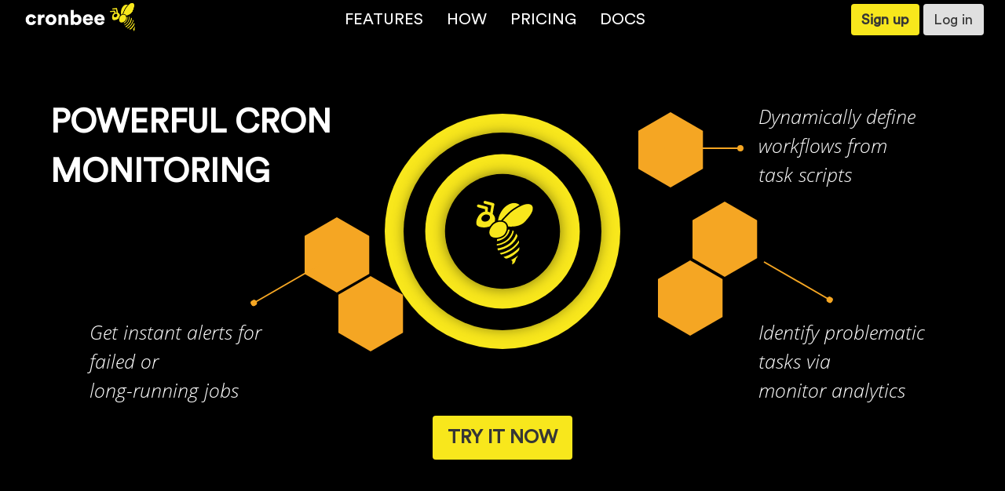

--- FILE ---
content_type: text/html; charset=UTF-8
request_url: https://www.cronbee.com/
body_size: 6732
content:
<!DOCTYPE html>
<html lang="en">

<head>
	<meta charset="utf-8">
	<meta name="viewport" content="width=device-width, initial-scale=1">
	<link rel="canonical" href="https://www.cronbee.com" />
	<link rel="alternate" href="https://www.cronbee.com/fr" hreflang="fr" />

	<!-- CSRF Token -->
	<meta name="csrf-token" content="53g44IHro31DtSRuE7npE6AebogDSzpGiCx8L5qi">

	<title>Powerful cron jobs and automated tasks monitoring - Cronbee</title>

	<!-- Styles -->
	<link href="https://www.cronbee.com/css/public.css?id=2506dc33dd324fdf2e15" rel="stylesheet">

	<meta name="description" content="Don&#039;t loose your job because your cron tasks are not running properly! Cronbee is a cron monitoring solution to help tech teams be more confident." />
	<meta name="keywords" content="cronbee, tasks monitoring, free cron monitoring, cron monitoring, cron job monitoring, cron jobs, cron job, health check, watchdog">

	<meta itemprop="name" content="Powerful cron jobs and automated tasks monitoring - Cronbee">
	<meta itemprop="description" content="Don&#039;t loose your job because your cron tasks are not running properly! Cronbee is a cron monitoring solution to help tech teams be more confident.">
	<meta itemprop="image" content="https://www.cronbee.com/images/post_header_1200_630_og.png">

	<meta property="og:title" content="Powerful cron jobs and automated tasks monitoring - Cronbee" />
	<meta property="og:site_name" content="Cronbee" />
	<meta property="og:description" content="Don&#039;t loose your job because your cron tasks are not running properly! Cronbee is a cron monitoring solution to help tech teams be more confident." />
	<meta property="og:type" content="website" />
	<meta property="og:url" content="https://cronbee.com" />
	<meta property="og:image" content="https://www.cronbee.com/images/post_header_1200_630_og.png" />
	<meta property="og:image:secure_url" content="https://www.cronbee.com/images/post_header_1200_630_og.png" />
	<meta property="og:image:type" content="image/jpeg" />
	<meta property="og:image:width" content="1200" />
	<meta property="og:image:height" content="630" />
	<meta property="og:image:alt" content="Powerful cron jobs and automated tasks monitoring" />

	<meta property="twitter:card" content="summary_large_image">
	<meta property="twitter:image" content="https://www.cronbee.com/images/post_header_1200_630_og.png">
	<meta property="twitter:title" content="Powerful cron jobs and automated tasks monitoring - Cronbee" >
	<meta property="twitter:description" content="Don&#039;t loose your job because your cron tasks are not running properly! Cronbee is a cron monitoring solution to help tech teams be more confident." >

	<link rel="icon" type="image/png" sizes="16x16" href="https://www.cronbee.com/favicon-16x16.png">
	<link rel="icon" type="image/png" sizes="32x32" href="https://www.cronbee.com/favicon-32x32.png">
	<link rel="icon" type="image/png" sizes="192x192" href="https://www.cronbee.com/android-chrome-192x192.png">
	<link rel="icon" type="image/png" sizes="256x256" href="https://www.cronbee.com/android-chrome-256x256.png">
	<meta name="theme-color" content="#f8e71c" />
	<link rel="manifest" href="https://www.cronbee.com/site.webmanifest">
	<link rel="apple-touch-icon" href="https://www.cronbee.com/apple-touch-icon.png">
	<link rel="apple-touch-icon" sizes="180x180" href="https://www.cronbee.com/apple-touch-icon.png">
	<meta name="msapplication-TileImage" content="https://www.cronbee.com/mstile-150x150.png">

	<link rel="stylesheet" href="https://www.cronbee.com/css/landing.css?id=ae416df006a04a07724c">
</head>

<body>
	<div id="public-page" style="min-height: 100vh" class="is-flex flex-column">
		<nav class="navbar is-fixed-top is-black is-spaced is-unselectable" role="navigation" aria-label="main navigation">
	<div class="navbar-brand is-flex">
		<a class="nav-bar-item brand-img-wrapper" href="https://www.cronbee.com" title="Cronbee">
			<img src="https://www.cronbee.com/images/logo_light.png" alt="Cronbee"/>
		</a>

		<a role="button" class="navbar-burger burger" aria-label="menu" aria-expanded="false" data-target="cronbeeNav" title="Cron monitoring">
			<span aria-hidden="true"></span>
			<span aria-hidden="true"></span>
			<span aria-hidden="true"></span>
		</a>
	</div>
	<div id="cronbeeNav" class="navbar-menu">
		<div class="navbar-start style=" style="flex-grow: 1; justify-content: center; font-family: 'Circular Std'">
			
							<a class="navbar-item is-size-3 is-uppercase is-spaced-x" href='https://www.cronbee.com/#hero' title='Features'>Features</a>
							<a class="navbar-item is-size-3 is-uppercase is-spaced-x" href='https://www.cronbee.com/#how-it-works' title='How'>How</a>
							<a class="navbar-item is-size-3 is-uppercase is-spaced-x" href='https://www.cronbee.com/#pricing' title='Pricing'>Pricing</a>
							<a class="navbar-item is-size-3 is-uppercase is-spaced-x" href='https://www.cronbee.com/#docs' title='Docs'>Docs</a>
					</div>
		<div class=" navbar-end">
			<div class="navbar-item">
		<div class="buttons">
			<button class="button has-background-primary is-normal-text signup has-text-weight-bold">
				Sign up
			</button>
			<a href="https://www.cronbee.com/login" class="button is-light is-normal-text" title="Log in">
				Log in
			</a>
		</div>
	</div>

<script>
	(function(document) {
		const openModal = () => {
			const modal = document.querySelector('.modal[data-name="register_modal"]')
			modal.classList.add('is-active');
			document.getElementById('free-email').focus();
			_paq.push(['trackEvent', 'CTA', 'Register']);
		}
		const button = document.querySelector('.navbar-item .signup');
		if (button) {
			button.addEventListener('mouseup', openModal)
		}
	})(document)
</script>
		</div>
	</div>
	<div class="glow-wrapper" style="position:absolute; display: flex; justify-content: center; bottom: 0; left: 0; right: 0; width: 100%;">
		<div class="glow shrunk"></div>
	</div>
</nav>


<script>
	(function(window) {
		const control = document.querySelector('.navbar-burger')
		control.addEventListener('click', e => {
			console.log()
			const menu = document.getElementById(e.currentTarget.dataset.target)
			menu.classList.toggle('is-active')
			control.classList.toggle('is-active')
		}, false)


		window.addEventListener('scroll', () => {
			const glow = document.querySelector('.glow');
			if (window.pageYOffset > 10) {
				glow.style.width = '100%';
				glow.classList.remove('shrunk');
				return;
			}
			glow.style.width = '0';
			glow.classList.add('shrunk');
		})
	})(window)
</script>
		<main class="section is-paddingless flex-fill">
			
<section id="hero">
	<div>
		<div class="graphic container">
			<div class="lede">
				<h1 class="is-size-1-mobile">Powerful Cron Monitoring</h1>
			</div>
			<div class="device-wrapper">
				<img src="https://www.cronbee.com/images/device.svg" alt="Powerful cron jobs and automated tasks monitoring"/>
			</div>
			<div class="callout-wrapper">
				<div class="callout-bottom-left">
					<p class="has-text-weight-light is-italic has-text-white is-size-2">Get instant alerts for failed or <br> long-running jobs</p>
				</div>
				<div class="callout-top-right">
					<p class="has-text-weight-light is-italic has-text-white is-size-2">Dynamically define workflows from <br> task scripts</p>
				</div>
				<div class="callout-bottom-right">
					<p class="has-text-weight-light is-italic has-text-white is-size-2">Identify problematic tasks via <br> monitor analytics</p>
				</div>
			</div>
			<div class="cta-wrapper">
								<button class="button is-large has-background-primary is-size-2 is-uppercase has-text-weight-bold">
					<h2>Try it now</h2>
				</button>
							</div>
		</div>
	</div>
</section>

<script>
	(function(document) {
		const openModal = () => {
			const modal = document.querySelector('.modal[data-name="register_modal"]')
			modal.classList.add('is-active');
			document.getElementById('free-email').focus();
			_paq.push(['trackEvent', 'CTA', 'Main CTA']);
		}
		const button = document.querySelector('.cta-wrapper button')
		if (button) {
			button.addEventListener('mouseup', openModal)
		}
	})(document)
</script>
<section id="how-it-works">
	<div class="container">
		<div class="how-it-works-title-wrapper title">
			<h2 class="is-uppercase is-size-1 has-text-weight-bold">How it works</h2>
					</div>
	</div>
	<div>
		<div class="how-it-works-details-wrapper is-flex is-relative flex-column">
			<div class="how-it-works-item-wrapper is-flex">
				<div class="how-it-works-screen">
					<img src="https://www.cronbee.com/images/app_setup_1_opt.jpg" alt="Set-up">
				</div>
				<div class="how-it-works-description">
					<div class="how-it-works-item-icon">
						<div class="step" style="background-image: url(https://www.cronbee.com/images/hexagon_yellow.svg);">1</div>
					</div>
					<h3 class=" is-uppercase">Set-up</h3>
					<p>Setting up and integrating a monitor into your tasks is easy</p>
				</div>
			</div>
			<div class="how-it-works-item-wrapper is-flex">
				<div class="how-it-works-description">
					<div class="how-it-works-item-icon">
						<div class="step" style="background-image: url(https://www.cronbee.com/images/hexagon_yellow.svg);">2</div>
					</div>
					<h3 class=" is-uppercase">Monitoring</h3>
					<p>We monitor your tasks from the second they make first contact with Cronbee</p>
				</div>
				<div class="how-it-works-screen">
					<img src="https://www.cronbee.com/images/app_in_progress_opt.png" alt="Monitoring">
				</div>
			</div>
			<div class="how-it-works-item-wrapper is-flex">
				<div class="how-it-works-screen">
					<img src="https://www.cronbee.com/images/app_execution_1_opt.png" alt="Alerts and analysis">
				</div>
				<div class="how-it-works-description">
					<div class="how-it-works-item-icon">
						<div class="step" style="background-image: url(https://www.cronbee.com/images/hexagon_yellow.svg);">3</div>
					</div>
					<h3 class=" is-uppercase">Alerts and analysis</h3>
					<p>We&#039;ll alert you whenever a job fails or is in error and provide rich data analysis on all your workflows</p>
				</div>

			</div>
		</div>
	</div>
</section>
<section class="section has-background-primary" id="pricing">
	<div class="container">
		<div class="pricing-title-wrapper ">
			<h2 class="title is-uppercase is-size-1 has-text-weight-bold">Pricing</h2>
			<p class="subittle">Whatever your needs, we&#039;ve got plans to scale with your requirements:</p>
		</div>

		<div class="pricing-table is-divided-y" itemscope itemtype="http://schema.org/Offer">
							<div class="pricing-plan is-primary is-active">
	<div class="plan-header">
		<h3 itemprop="name">Free</h3>
	</div>
	<div class="plan-price is-size-1">
		<span class="plan-price-amount" itemprop="price">
			<span class="plan-price-currency">$</span>0
		</span>
		<span class="is-size-3">/month</span></div>
	<div class="plan-items">
					<div class="plan-item">
				<p>2 monitors</p>
			</div>
					<div class="plan-item">
				<p>1 organization</p>
			</div>
					<div class="plan-item">
				<p>10 retained events / monitor</p>
			</div>
			</div>
	<div class="plan-footer">
					<button data-plan="1" class="button is-fullwidth has-background-secondary is-size-3">
									Choose							</button>
			</div>
</div>
							<div class="pricing-plan is-primary is-active">
	<div class="plan-header">
		<h3 itemprop="name">Startups</h3>
	</div>
	<div class="plan-price is-size-1">
		<span class="plan-price-amount" itemprop="price">
			<span class="plan-price-currency">$</span>30
		</span>
		<span class="is-size-3">/month</span></div>
	<div class="plan-items">
					<div class="plan-item">
				<p>40 monitors</p>
			</div>
					<div class="plan-item">
				<p>1 organization</p>
			</div>
					<div class="plan-item">
				<p>100 retained events / monitor</p>
			</div>
			</div>
	<div class="plan-footer">
					<button data-plan="2" class="button is-fullwidth has-background-secondary is-size-3">
									Buy							</button>
			</div>
</div>
							<div class="pricing-plan is-primary is-active">
	<div class="plan-header">
		<h3 itemprop="name">Small &amp; Medium Business</h3>
	</div>
	<div class="plan-price is-size-1">
		<span class="plan-price-amount" itemprop="price">
			<span class="plan-price-currency">$</span>120
		</span>
		<span class="is-size-3">/month</span></div>
	<div class="plan-items">
					<div class="plan-item">
				<p>500 monitors</p>
			</div>
					<div class="plan-item">
				<p>1 organization</p>
			</div>
					<div class="plan-item">
				<p>1000 retained events / monitor</p>
			</div>
			</div>
	<div class="plan-footer">
					<button data-plan="3" class="button is-fullwidth has-background-secondary is-size-3">
									Buy							</button>
			</div>
</div>
							<div class="pricing-plan is-primary is-active">
	<div class="plan-header">
		<h3 itemprop="name">Enterprise</h3>
	</div>
	<div class="plan-price is-size-1">
		<span class="plan-price-amount" itemprop="price">
			<span class="plan-price-currency">$</span>400
		</span>
		<span class="is-size-3">/month</span></div>
	<div class="plan-items">
					<div class="plan-item">
				<p>Unlimited monitors</p>
			</div>
					<div class="plan-item">
				<p>Unlimited organization</p>
			</div>
					<div class="plan-item">
				<p>10000 retained events / monitor</p>
			</div>
			</div>
	<div class="plan-footer">
					<button data-plan="4" class="button is-fullwidth has-background-secondary is-size-3">
									Buy							</button>
			</div>
</div>
					</div>
	</div>
</section>
<script>
	(function (document) {
		const openModal = e => {
			e.stopPropagation();
			const modal = document.querySelector('.modal[data-name="register_modal"]');

			/**
			 * Modal title dependent on button clicked
			 */
			const modalTitle = document.querySelector('#modal-title')
			const plan = e.currentTarget.dataset.plan
			const messageText = {
				1: 'Free forever',
				2: 'Try Cronbee now, pay later',
				3: 'Try Cronbee now, pay later',
				4: 'Try Cronbee now, pay later'
			}
			modalTitle.innerHTML = messageText[plan]

			modal.classList.add('is-active');
			document.getElementById('free-email')
				.focus();
		};
		const buttons = document.querySelectorAll('.plan-footer button');
		Array.prototype.forEach.call(buttons, b => {
			b.addEventListener('mouseup', openModal);
		})
	})(document);
</script>
<section id="what-is-cron" class="section">
	<div class="container">
		<div class="docs-title-wrapper is-divided-y">
			<h2 class="title is-uppercase is-size-1 has-text-weight-bold">What is a Cron?</h2>
			<p class="has-text-weight-medium is-spaced-y"><b>Cron</b> is a standard Unix utility that is used to <b>schedule commands</b> for automatic execution at specific intervals. By extension we call Cron or <b>Cron jobs</b> everything that run <b>automated tasks</b> at specific interval. The Cron is configured via a file called <b>Crontab</b> where you specify the list of commands to run and at which <b>frequency</b> you want to run them.<br/>
		<br/>
		For instance, you might have a script that produces <b>web statistics</b>, or <b>backups</b> that you want to <b>run once a day automatically</b> at 3:00 AM.<br/>
		As theses cron jobs are running automatically, you will not know when they fail! <b>Cronbee is a cron monitoring tool</b> that helps you to monitor theses tasks and ensure that they run as expected.<br/>
		</p>
		<p>
		We try as much as possible to put information in our documentation. Look at how you can use Cronbee to implement your <b>cron monitoring</b>:
		</p>
		<br/>
		<ul>
			<li>
				<a title="How to monitor a cron job" href="/docs#quickexample">How to monitor a cron job</a>
			</li>
			<li>
				<a title="How to configure a crontab" href="/docs#crontab">How to configure a crontab</a>
			</li>
			<li>
				<a title="Cron monitoring" href="/docs#advanceduse">Advanced cron monitoring</a>
			</li>
			<li>
				<a title="How to monitor a cron job with linux" href="/docs#examples">How to monitor a cron job with linux</a>
			</li>
		</ul>
		<p>
		</p>
		</div>
		<div class="has-text-centered">
			<div class="cta-wic-wrapper">
								<button class="button is-large has-background-primary is-size-2 is-uppercase has-text-weight-bold">
					<h2>Start your cron monitoring</h2>
				</button>
							</div>
		</div>
	</div>
</section>

<script>
	(function(document) {
		const openModal = () => {
			const modal = document.querySelector('.modal[data-name="register_modal"]')
			modal.classList.add('is-active');
			document.getElementById('free-email').focus();
			_paq.push(['trackEvent', 'CTA', 'What is cron']);
		}
		const button = document.querySelector('.cta-wic-wrapper button')
		if (button) {
			button.addEventListener('mouseup', openModal)
		}
	})(document)
</script>
<section id="docs" class="section has-background-secondary has-text-white">
	<div class="container">
		<div class="docs-title-wrapper is-divided-y">
			<h2 class="title is-uppercase is-size-1 has-text-white has-text-weight-bold">Docs</h2>
			<p class="has-text-weight-medium is-spaced-y">Integrating cronbee is as easy as a single line of code.</p>
							<div class="docs-list-item-wrapper is-flex is-divided-y">
					<div class="docs-list-item-point is-inline-block ">
						<span class="point is-inline-block"></span>
						<div class="step has-text-black">1</div>
					</div>
					<p class="is-divided-x">After creating a monitor you'll get a URL like this:</p>

				</div>
									<div class="has-text-centered has-background-white">
						<pre class="">https://api.cronbee.com/monitor/43d483a8-6487-4428-82ec-5199d23ba22a</pre>
					</div>
															<div class="docs-list-item-wrapper is-flex is-divided-y">
					<div class="docs-list-item-point is-inline-block ">
						<span class="point is-inline-block"></span>
						<div class="step has-text-black">2</div>
					</div>
					<p class="is-divided-x">Use a shell script OR your favourite language to PING your monitor. THAT’S IT.</p>

				</div>
													<div class="docs-details-wrapper">
						<div class="tabs is-size-3 is-fullwidth is-boxed">
							<ul>
																											<li data-tab="shell" class="is-active"><a href="#docs" title="Crontab">Crontab</a></li>
																																				<li data-tab="bash"><a href="#docs" title="Bash">Bash</a></li>
																																				<li data-tab="php"><a href="#docs" title="PHP">PHP</a></li>
																																				<li data-tab="javascript"><a href="#docs" title="Node.js">Node.js</a></li>
																								</ul>
						</div>
						<div class="tab-content has-background-white">
																								<div data-tab="shell" class="has-background-white">
										<pre><code class="hljs shell"><span class="hljs-meta">#</span><span class="bash"> Simple ping on a monitor</span>

* * * * * curl -fsS --retry 3 https://api.cronbee.com/monitor/43d483a8-6487-4428-82ec-5199d23ba22a/ping &amp;&amp; your_command
</code></pre>
									</div>
																																<div data-tab="bash" class="has-background-white is-hidden">
										<pre><code class="hljs bash"><span class="hljs-meta">#!/bin/bash
</span>
<span class="hljs-comment">##############################</span>
<span class="hljs-comment">#  Simple ping on a monitor  #</span>
<span class="hljs-comment">##############################</span>

curl -fsS --retry 3 https://api.cronbee.com/monitor/43d483a8-6487-4428-82ec-5199d23ba22a/ping

<span class="hljs-comment">###############################</span>
<span class="hljs-comment">#  Start and stop monitoring  #</span>
<span class="hljs-comment">###############################</span>

TOKEN=`curl -fsS --retry 3 <span class="hljs-string">"https://api.cronbee.com/monitor/43d483a8-6487-4428-82ec-5199d23ba22a"</span>`

<span class="hljs-comment">#</span>
<span class="hljs-comment"># --- your script ---</span>
<span class="hljs-comment">#</span>

curl -fsS --retry 3 <span class="hljs-string">"https://api.cronbee.com/monitor/43d483a8-6487-4428-82ec-5199d23ba22a/event/stop?token=<span class="hljs-variable">$TOKEN</span>"</span>
</code></pre>
									</div>
																																<div data-tab="php" class="has-background-white is-hidden">
										<pre><code class="hljs php"><span class="hljs-meta">&lt;?php</span>

<span class="hljs-comment">/**
 * Simple ping on a monitor
 */</span>
file_get_contents(<span class="hljs-string">'https://api.cronbee.com/monitor/43d483a8-6487-4428-82ec-5199d23ba22a/ping'</span>);

<span class="hljs-comment">/**
 * Start and stop monitoring
 */</span>
$token = file_get_contents(<span class="hljs-string">'https://api.cronbee.com/monitor/43d483a8-6487-4428-82ec-5199d23ba22a'</span>);

<span class="hljs-comment">// Your script...</span>

file_get_contents(<span class="hljs-string">'https://api.cronbee.com/monitor/43d483a8-6487-4428-82ec-5199d23ba22a/event/stop?token='</span> . $token);
</code></pre>
									</div>
																																<div data-tab="javascript" class="has-background-white is-hidden">
										<pre><code class="hljs javascript"><span class="hljs-keyword">var</span> https = <span class="hljs-built_in">require</span>(<span class="hljs-string">' https '</span>);
https.get(<span class="hljs-string">'https: //api.cronbee.com/monitor/43d483a8-6487-4428-82ec-5199d23ba806/ping'</span>);

</code></pre>
									</div>
																					</div>
					</div>
											<div class="docs-list-item-wrapper is-flex is-divided-y">
					<div class="docs-list-item-point is-inline-block ">
						<span class="point is-inline-block"></span>
						<div class="step has-text-black">3</div>
					</div>
					<p class="is-divided-x"><strong style="color: white;">cronbee</strong> also supports advanced workflow monitoring. <a title="Documentations" href="/docs">See our docs and tutorials for more!</a></p>

				</div>
													</div>

	</div>
	<script type="text/javascript">
		(function (document) {
			// manages tab selection

			// get elements
			const tabs = document.querySelectorAll('.tabs li');
			const views = document.querySelectorAll('.tab-content div');

			const selectTab = e => { // on select
				Array.prototype.forEach.call(tabs, tab => { // remove active from all tabs
					tab.classList.remove('is-active');
				});
				e.target.parentElement.classList.add('is-active'); // select active

				const tabIndex = e.target.parentElement.getAttribute('data-tab'); // get the tab that was selected
				Array.prototype.forEach.call(views, view => { // review view from all views
					view.classList.add('is-hidden');
					const viewIndex = view.getAttribute('data-tab');
					if (viewIndex === tabIndex) { // activate view if its index matches active tab
						view.classList.remove('is-hidden');
					}
				});
			};

			// bind listeners
			Array.prototype.forEach.call(tabs, tab => {
				tab.addEventListener('click', selectTab);
			});
		})(document);
	</script>
</section>

		</main>
		<footer class="section has-background-black">
			<div class="container has-background-black is-flex flex-wrap">
	<div class="footer-links has-text-white is-spaced-x">
		<h3 class="is-uppercase">About</h3>
					<a href='https://www.cronbee.com/docs' title='Setup guides'>
				<p class="is-spaced-y">Setup guides</p>
			</a>
					<a href='https://www.cronbee.com/faq' title='FAQ'>
				<p class="is-spaced-y">FAQ</p>
			</a>
					<a href='https://api.cronbee.com' title='Service status'>
				<p class="is-spaced-y">Service status</p>
			</a>
					<a href='https://www.cronbee.com/terms' title='Terms &amp; Privacy Policy'>
				<p class="is-spaced-y">Terms &amp; Privacy Policy</p>
			</a>
			</div>
	<div class="footer-contact has-text-white is-spaced-x">
		<h3 class="is-uppercase">Contact</h3>
					<a href="/cdn-cgi/l/email-protection#5d7d35383131321d3e2f32333f3838733e3230" title='hello@cronbee.com'>
				<p class="is-spaced-y"><span class="__cf_email__" data-cfemail="59313c353536193a2b36373b3c3c773a3634">[email&#160;protected]</span></p>
			</a>
			</div>
	<div class="footer-company-info is-flex flex-fill flex-end is-spaced-x">
		<div>
			<a href="https://www.aliengen.com" rel="noopener" target="_blank" title="AlienGen">
				<div class="ag-logo">
					<img src="https://www.cronbee.com/images/ag_logo_640_200.svg" alt="AlienGen">
					<p>Powered by AlienGen - <br>Custom Software for the Enterprise</p>
				</div>
			</a>
			<p>&copy; Copyright 2019-2026</p>
		</div>
	</div>
	<div class="modal" data-name="register_modal">
	<div class="modal-background"></div>
	<div class="modal-content">
		<div class="is-absolute modal-decorator">
			<img class="image is-64x64" src="https://www.cronbee.com/images/icon_light_black.png" alt="Cron monitoring">
		</div>
		<div class="box is-spaced-more is-clearfix">
	<h2 id="modal-title" class="title is-uppercase is-spaced-y">Free trial</h2>
	<p class="subtitle is-normal-text is-spaced-y">Enter your email address:</p>
	<form action="https://www.cronbee.com/register" method="POST">
		<input type="hidden" name="_token" value="53g44IHro31DtSRuE7npE6AebogDSzpGiCx8L5qi">		<input id="free-captcha" type="hidden" name="captcha" class="is-hidden">
		<div class="field has-addons">
			<div class="control has-icons-left has-icons-right is-expanded">
				<input id="free-email" name="email" required class="input is-normal-text when-valid" type="email" placeholder="you@cronbee.com">
				<span class="icon is-left is-normal-text">
					<i class="fas fa-envelope"></i>
				</span>
				<span class="icon is-right is-normal-text has-text-success is-valid">
					<i class="fas fa-check"></i>
				</span>
				<span class="icon is-right is-normal-text has-text-danger is-invalid">
					<i class="fas fa-exclamation-triangle"></i>
				</span>
			</div>
			<div class="control">
				<button id="start_trial" type="submit" class="button has-background-primary is-normal-text">
					Start trial
				</button>
			</div>
		</div>
	</form>
</div>
<script data-cfasync="false" src="/cdn-cgi/scripts/5c5dd728/cloudflare-static/email-decode.min.js"></script><script>
	const captcha = document.getElementById('free-captcha');
	const email = document.getElementById('free-email');
	email.addEventListener('input', e => {
		captcha.value = e.target.value
	});
	const start_trial = document.getElementById('start_trial');
	start_trial.addEventListener('click', e => {
		_paq.push(['trackEvent', 'Register', 'Free', email]);
	});
</script>
	</div>
	<button class="modal-close is-large" aria-label="close"></button>
</div>
<script>
	(function(document) {
		const modal = document.querySelector('.modal[data-name="register_modal"]');
		const background = modal.querySelector('.modal-background');
		const closeButton = modal.querySelector('.modal-close');

		const close = () => {
			modal.classList.remove('is-active')
			const title = document.querySelector('#modal-title')
			if ( title ) title.innerHTML = 'Free Trial'
		}

		background.addEventListener('mouseup', close)
		closeButton.addEventListener('mouseup', close)
	})(document)
</script>
</div>
		</footer>
		<img src="https://www.cronbee.com/images/border.png" class="is-hidden" alt="Healthcheck" />
	</div>
			<!-- Matomo -->
	<script type="text/javascript">
		var _paq = window._paq || [];
		/* tracker methods like "setCustomDimension" should be called before "trackPageView" */
		_paq.push(["setDocumentTitle", document.domain + "/" + document.title]);
		_paq.push(["setCookieDomain", "*.cronbee.com"]);
		_paq.push(["setDomains", ["*.cronbee.com", "*.api.cronbee.com", "*.www.cronbee.com"]]);
		_paq.push(['trackPageView']);
		_paq.push(['enableLinkTracking']);
		(function() {
			var u = "https://piwik.aliengen.com/";
			_paq.push(['setTrackerUrl', u + 'matomo.php']);
			_paq.push(['setSiteId', '4']);
			var d = document,
				g = d.createElement('script'),
				s = d.getElementsByTagName('script')[0];
			g.type = 'text/javascript';
			g.async = true;
			g.defer = true;
			g.src = u + 'matomo.js';
			s.parentNode.insertBefore(g, s);
		})();
	</script>
	<noscript>
		<p><img src="https://piwik.aliengen.com/matomo.php?idsite=4&amp;rec=1" style="border:0;" alt="Matomo" /></p>
	</noscript>
	<!-- End Matomo Code -->
	<script defer src="https://static.cloudflareinsights.com/beacon.min.js/vcd15cbe7772f49c399c6a5babf22c1241717689176015" integrity="sha512-ZpsOmlRQV6y907TI0dKBHq9Md29nnaEIPlkf84rnaERnq6zvWvPUqr2ft8M1aS28oN72PdrCzSjY4U6VaAw1EQ==" data-cf-beacon='{"version":"2024.11.0","token":"f89518fa7b264298b45775f4eba9f169","r":1,"server_timing":{"name":{"cfCacheStatus":true,"cfEdge":true,"cfExtPri":true,"cfL4":true,"cfOrigin":true,"cfSpeedBrain":true},"location_startswith":null}}' crossorigin="anonymous"></script>
</body></html>


--- FILE ---
content_type: text/css
request_url: https://www.cronbee.com/css/landing.css?id=ae416df006a04a07724c
body_size: 1602
content:
.hljs{display:block;overflow-x:auto;padding:.5em;background:#272822;color:#ddd}.hljs-keyword,.hljs-literal,.hljs-name,.hljs-selector-tag,.hljs-strong,.hljs-tag{color:#f92672}.hljs-code{color:#66d9ef}.hljs-class .hljs-title{color:#fff}.hljs-attribute,.hljs-link,.hljs-regexp,.hljs-symbol{color:#bf79db}.hljs-addition,.hljs-built_in,.hljs-builtin-name,.hljs-bullet,.hljs-emphasis,.hljs-section,.hljs-selector-attr,.hljs-selector-pseudo,.hljs-string,.hljs-subst,.hljs-template-tag,.hljs-template-variable,.hljs-title,.hljs-type,.hljs-variable{color:#a6e22e}.hljs-comment,.hljs-deletion,.hljs-meta,.hljs-quote{color:#75715e}.hljs-doctag,.hljs-keyword,.hljs-literal,.hljs-section,.hljs-selector-id,.hljs-selector-tag,.hljs-title,.hljs-type{font-weight:700}main{overflow-x:hidden}#hero{position:relative;background-color:#000;display:-webkit-box;display:flex;-webkit-box-pack:center;justify-content:center;padding:95px 50px 20px}#hero .lede{position:absolute;left:0;font-size:56px;font-weight:900;text-transform:uppercase;color:#fff;max-width:600px}@media screen and (max-width:1920px){#hero .lede{top:-20px}}@media screen and (max-width:1329px){#hero .lede{max-width:360px}#hero .lede h1{font-size:42px}}@media screen and (max-width:1087px){#hero{padding-top:75px}#hero .lede{position:relative;max-width:unset;top:unset;left:unset;text-align:center;padding-bottom:50px}}#hero .graphic{display:-webkit-box;display:flex;-webkit-box-orient:vertical;-webkit-box-direction:normal;flex-direction:column;-webkit-box-align:center;align-items:center}#hero .graphic .cta-wrapper{margin:80px 0}@media screen and (max-width:379px){#hero .graphic .cta-wrapper .button{font-size:20px!important}}@media screen and (max-width:1920px){#hero .graphic img{max-width:300px}}#hero .graphic .callout-wrapper{-webkit-user-select:none;-moz-user-select:none;-ms-user-select:none;user-select:none;position:absolute;top:0;left:0;right:0;bottom:0;width:100%;height:100%}#hero .graphic .callout-wrapper div{position:absolute;max-width:250px}#hero .graphic .callout-wrapper div:after,#hero .graphic .callout-wrapper div:before{content:"";position:absolute;background-image:url(/images/hexagon_orange.svg);width:166px;height:192px;-webkit-transform:scale(.6);transform:scale(.6)}#hero .graphic .callout-wrapper p:before{content:"";position:absolute;background-image:url(/images/pointer.svg);background-repeat:no-repeat;width:101px;height:8px}#hero .graphic .callout-wrapper .callout-top-right{right:0;top:155px}#hero .graphic .callout-wrapper .callout-top-right:before{top:-193px;left:-133px}#hero .graphic .callout-wrapper .callout-top-right:after{display:none}#hero .graphic .callout-wrapper .callout-top-right p:before{-webkit-transform:rotate(90deg);transform:rotate(90deg);left:-101px}#hero .graphic .callout-wrapper .callout-bottom-left{bottom:150px;left:0}#hero .graphic .callout-wrapper .callout-bottom-left:before{top:-176px;right:-148px}#hero .graphic .callout-wrapper .callout-bottom-left:after{top:-87px;right:-200px}#hero .graphic .callout-wrapper .callout-bottom-left p:before{-webkit-transform:rotate(150deg);transform:rotate(150deg);right:-50px;top:-46px}#hero .graphic .callout-wrapper .callout-bottom-right{bottom:150px;right:0}#hero .graphic .callout-wrapper .callout-bottom-right:before{top:-196px;left:-126px}#hero .graphic .callout-wrapper .callout-bottom-right:after{top:-107px;left:-178px}#hero .graphic .callout-wrapper .callout-bottom-right p:before{-webkit-transform:rotate(30deg);transform:rotate(30deg);top:-50px}@media screen and (max-width:1920px){#hero .graphic .callout-wrapper .callout-bottom-left:after,#hero .graphic .callout-wrapper .callout-bottom-left:before,#hero .graphic .callout-wrapper .callout-bottom-right:after,#hero .graphic .callout-wrapper .callout-bottom-right:before,#hero .graphic .callout-wrapper .callout-top-right:after,#hero .graphic .callout-wrapper .callout-top-right:before{-webkit-transform:scale(.5);transform:scale(.5)}#hero .graphic .callout-wrapper .callout-top-right{top:-15px}#hero .graphic .callout-wrapper .callout-top-right:before{top:-35px;left:-195px;-webkit-transform:scale(.5);transform:scale(.5)}#hero .graphic .callout-wrapper .callout-top-right p:before{-webkit-transform:rotate(0);transform:rotate(0);left:-120px;top:55px}#hero .graphic .callout-wrapper .callout-bottom-right:after{top:-121px;left:-170px}#hero .graphic .callout-wrapper .callout-bottom-left{left:50px}#hero .graphic .callout-wrapper .callout-bottom-left:after{top:-101px;right:-191px}}@media screen and (max-width:1279px){#hero .graphic .callout-wrapper .callout-bottom-left:after,#hero .graphic .callout-wrapper .callout-bottom-left:before,#hero .graphic .callout-wrapper .callout-bottom-right:after,#hero .graphic .callout-wrapper .callout-bottom-right:before,#hero .graphic .callout-wrapper .callout-top-right:after,#hero .graphic .callout-wrapper .callout-top-right:before{-webkit-transform:scale(.5);transform:scale(.5)}#hero .graphic .callout-wrapper .callout-top-right{right:0;top:-15px}#hero .graphic .callout-wrapper .callout-top-right:before{top:-35px;left:-195px;-webkit-transform:scale(.5);transform:scale(.5)}#hero .graphic .callout-wrapper .callout-top-right p:before{-webkit-transform:rotate(0);transform:rotate(0);left:-120px;top:55px}#hero .graphic .callout-wrapper .callout-bottom-right{right:0}#hero .graphic .callout-wrapper .callout-bottom-right:after{top:-121px;left:-170px}#hero .graphic .callout-wrapper .callout-bottom-left{left:0}#hero .graphic .callout-wrapper .callout-bottom-left:after{top:-101px;right:-191px}}@media screen and (max-width:1087px){#hero .graphic .callout-wrapper{position:unset;padding:4rem 1rem 0;display:-webkit-box;display:flex;-webkit-box-orient:vertical;-webkit-box-direction:normal;flex-direction:column;-webkit-box-align:center;align-items:center}#hero .graphic .callout-wrapper .callout-bottom-left,#hero .graphic .callout-wrapper .callout-bottom-right,#hero .graphic .callout-wrapper .callout-top-right{-webkit-box-flex:1;flex:1 1;padding:2rem 0 2rem 120px;width:100%;max-width:unset;position:relative;left:unset;top:unset;right:unset;bottom:unset}#hero .graphic .callout-wrapper .callout-bottom-left:before,#hero .graphic .callout-wrapper .callout-bottom-right:before,#hero .graphic .callout-wrapper .callout-top-right:before{right:unset;left:-30px;top:-40px;bottom:unset;-webkit-transform:scale(.5);transform:scale(.5)}#hero .graphic .callout-wrapper div:after,#hero .graphic .callout-wrapper p:before{display:none}}@media screen and (max-width:579px){#hero .graphic .callout-wrapper .callout-bottom-left,#hero .graphic .callout-wrapper .callout-bottom-right,#hero .graphic .callout-wrapper .callout-top-right{padding:2rem 0 2rem 75px}#hero .graphic .callout-wrapper .callout-bottom-left:before,#hero .graphic .callout-wrapper .callout-bottom-right:before,#hero .graphic .callout-wrapper .callout-top-right:before{left:-72px;top:-40px;-webkit-transform:scale(.4);transform:scale(.4)}#hero .graphic .callout-wrapper .callout-bottom-left p,#hero .graphic .callout-wrapper .callout-bottom-right p,#hero .graphic .callout-wrapper .callout-top-right p{font-size:20px!important}}@media screen and (max-width:379px){#hero .graphic .callout-wrapper .callout-bottom-left,#hero .graphic .callout-wrapper .callout-bottom-right,#hero .graphic .callout-wrapper .callout-top-right{padding:2rem 0 2rem 90px}#hero .graphic .callout-wrapper .callout-bottom-left:before,#hero .graphic .callout-wrapper .callout-bottom-right:before,#hero .graphic .callout-wrapper .callout-top-right:before{left:-50px}}#how-it-works{-webkit-user-select:none;-moz-user-select:none;-ms-user-select:none;user-select:none;padding:50px 30px}@media screen and (max-width:768px){#how-it-works{padding:0 0 30px}}#how-it-works h2{margin:20px 0}#how-it-works h3{margin:15px 0}#how-it-works .how-it-works-title-wrapper{margin:40px 0}#how-it-works .how-it-works-title-wrapper p{margin:30px 0;font-size:22px;font-weight:400}@media screen and (max-width:768px){#how-it-works .how-it-works-title-wrapper h2,#how-it-works .how-it-works-title-wrapper p{padding:0 20px}}#how-it-works .how-it-works-title-wrapper .media-container{width:100%;padding:0}#how-it-works .how-it-works-title-wrapper .media-container video{box-shadow:0 0 20px 0 rgba(51,51,51,.3);-o-object-fit:cover;object-fit:cover;width:100%;height:100%;padding:0}#how-it-works .how-it-works-details-wrapper .how-it-works-item-wrapper{padding:50px;margin:20px 0}@media screen and (max-width:768px){#how-it-works .how-it-works-details-wrapper .how-it-works-item-wrapper{padding:0;margin:50px 0}}#how-it-works .how-it-works-details-wrapper .how-it-works-item-wrapper:nth-child(odd){-webkit-box-pack:end;justify-content:flex-end}#how-it-works .how-it-works-details-wrapper .how-it-works-item-wrapper:nth-child(2n){-webkit-box-pack:start;justify-content:flex-start}@media screen and (max-width:768px){#how-it-works .how-it-works-details-wrapper .how-it-works-item-wrapper{-webkit-box-orient:vertical;-webkit-box-direction:normal;flex-direction:column;-webkit-box-pack:center;justify-content:center}}#how-it-works .how-it-works-details-wrapper .how-it-works-item-wrapper .how-it-works-screen{display:-webkit-box;display:flex;-webkit-box-align:center;align-items:center;-webkit-box-pack:center;justify-content:center;position:relative;box-shadow:0 0 20px 0 rgba(51,51,51,.3);flex-basis:75%;margin:30px 0}#how-it-works .how-it-works-details-wrapper .how-it-works-item-wrapper .how-it-works-screen img{height:100%;width:100%;-o-object-fit:cover;object-fit:cover}@media screen and (max-width:768px){#how-it-works .how-it-works-details-wrapper .how-it-works-item-wrapper .how-it-works-screen{-webkit-box-ordinal-group:3;order:2;width:100%;flex-basis:unset}}#how-it-works .how-it-works-details-wrapper .how-it-works-item-wrapper .how-it-works-screen:nth-child(odd){left:-100px}#how-it-works .how-it-works-details-wrapper .how-it-works-item-wrapper .how-it-works-screen:nth-child(odd) img{-o-object-position:center right;object-position:center right}@media screen and (max-width:768px){#how-it-works .how-it-works-details-wrapper .how-it-works-item-wrapper .how-it-works-screen:nth-child(odd){left:0}#how-it-works .how-it-works-details-wrapper .how-it-works-item-wrapper .how-it-works-screen:nth-child(odd) img{-o-object-position:center;object-position:center}}#how-it-works .how-it-works-details-wrapper .how-it-works-item-wrapper .how-it-works-screen:nth-child(2n){right:-100px}#how-it-works .how-it-works-details-wrapper .how-it-works-item-wrapper .how-it-works-screen:nth-child(2n) img{-o-object-position:center left;object-position:center left}@media screen and (max-width:768px){#how-it-works .how-it-works-details-wrapper .how-it-works-item-wrapper .how-it-works-screen:nth-child(2n){right:0}#how-it-works .how-it-works-details-wrapper .how-it-works-item-wrapper .how-it-works-screen:nth-child(2n) img{-o-object-position:center;object-position:center}}#how-it-works .how-it-works-details-wrapper .how-it-works-item-wrapper .how-it-works-description{text-align:left;max-width:320px}@media screen and (max-width:768px){#how-it-works .how-it-works-details-wrapper .how-it-works-item-wrapper .how-it-works-description{text-align:center;display:-webkit-box;display:flex;-webkit-box-orient:vertical;-webkit-box-direction:normal;flex-direction:column;-webkit-box-align:center;align-items:center;-webkit-box-pack:center;justify-content:center;max-width:unset;width:100%}}#how-it-works .how-it-works-details-wrapper .how-it-works-item-wrapper .how-it-works-description .how-it-works-item-icon{position:relative;display:-webkit-box;display:flex;-webkit-box-align:center;align-items:center}@media screen and (max-width:768px){#how-it-works .how-it-works-details-wrapper .how-it-works-item-wrapper .how-it-works-description .how-it-works-item-icon{-webkit-box-pack:center;justify-content:center}}#how-it-works .how-it-works-details-wrapper .how-it-works-item-wrapper .how-it-works-description .how-it-works-item-icon .step{display:-webkit-box;display:flex;-webkit-box-align:center;align-items:center;-webkit-box-pack:center;justify-content:center;background-position:50%;background-repeat:no-repeat;background-size:contain;height:96px;width:96px;font-weight:900;font-size:56px;font-family:Circular Std,sans-serif}#how-it-works .how-it-works-details-wrapper .how-it-works-item-wrapper .how-it-works-description .how-it-works-item-icon .step:after{content:"";position:absolute;top:-20px;left:-15px;width:56px;height:63px;background-image:url(/images/icon_negative.png);background-repeat:no-repeat;background-size:contain;-webkit-transform:scaleX(-1);transform:scaleX(-1)}#how-it-works .how-it-works-details-wrapper .how-it-works-item-wrapper .how-it-works-description .how-it-works-item-icon img{-webkit-transform:scale(.6);transform:scale(.6)}#pricing .pricing-table{-webkit-box-pack:center;justify-content:center}#pricing .pricing-plan{max-width:300px;margin:20px}#docs .docs-list-item-wrapper .docs-list-item-point{position:relative;-webkit-box-align:center;align-items:center;-webkit-box-pack:center;justify-content:center}#docs .docs-list-item-wrapper .docs-list-item-point .step,#docs .docs-list-item-wrapper .docs-list-item-point span{width:32px;height:32px;border-radius:50%;background-color:#fff}#docs .docs-list-item-wrapper .docs-list-item-point .step{color:#000!important;font-size:20px;font-weight:500;font-family:Circular Std,sans-serif;position:absolute;top:0;left:0;display:-webkit-box;display:flex;-webkit-box-align:center;align-items:center;-webkit-box-pack:center;justify-content:center}#docs .tabs{margin-bottom:0}#docs .tab-content pre{padding:0}

--- FILE ---
content_type: image/svg+xml
request_url: https://www.cronbee.com/images/pointer.svg
body_size: -101
content:
<?xml version="1.0" encoding="UTF-8"?>
<svg width="101px" height="8px" viewBox="0 0 101 8" version="1.1" xmlns="http://www.w3.org/2000/svg" xmlns:xlink="http://www.w3.org/1999/xlink">
    <!-- Generator: Sketch 55.1 (78136) - https://sketchapp.com -->
    <title>pointer</title>
    <desc>Created with Sketch.</desc>
    <g id="pointer" stroke="none" stroke-width="1" fill="none" fill-rule="evenodd">
        <rect id="Rectangle" fill="#F5A623" x="0" y="3" width="96" height="2" rx="1"></rect>
        <circle id="Oval" fill="#F5A623" cx="97" cy="4" r="4"></circle>
    </g>
</svg>

--- FILE ---
content_type: image/svg+xml
request_url: https://www.cronbee.com/images/device.svg
body_size: 2879
content:
<?xml version="1.0" encoding="UTF-8"?>
<svg width="512px" height="512px" viewBox="0 0 512 512" version="1.1" xmlns="http://www.w3.org/2000/svg" xmlns:xlink="http://www.w3.org/1999/xlink">
    <!-- Generator: Sketch 55.1 (78136) - https://sketchapp.com -->
    <title>device</title>
    <desc>Created with Sketch.</desc>
    <defs>
        <circle id="path-1" cx="256" cy="256" r="215"></circle>
        <filter x="-7.0%" y="-7.0%" width="114.0%" height="114.0%" filterUnits="objectBoundingBox" id="filter-2">
            <feMorphology radius="5" operator="erode" in="SourceAlpha" result="shadowSpreadOuter1"></feMorphology>
            <feOffset dx="0" dy="0" in="shadowSpreadOuter1" result="shadowOffsetOuter1"></feOffset>
            <feGaussianBlur stdDeviation="15" in="shadowOffsetOuter1" result="shadowBlurOuter1"></feGaussianBlur>
            <feColorMatrix values="0 0 0 0 0   0 0 0 0 0   0 0 0 0 0  0 0 0 0.5 0" type="matrix" in="shadowBlurOuter1"></feColorMatrix>
        </filter>
        <circle id="path-3" cx="256" cy="256" r="125"></circle>
        <filter x="-18.6%" y="-18.6%" width="137.2%" height="137.2%" filterUnits="objectBoundingBox" id="filter-4">
            <feMorphology radius="0.5" operator="dilate" in="SourceAlpha" result="shadowSpreadOuter1"></feMorphology>
            <feOffset dx="0" dy="0" in="shadowSpreadOuter1" result="shadowOffsetOuter1"></feOffset>
            <feGaussianBlur stdDeviation="15" in="shadowOffsetOuter1" result="shadowBlurOuter1"></feGaussianBlur>
            <feColorMatrix values="0 0 0 0 0   0 0 0 0 0   0 0 0 0 0  0 0 0 0.5 0" type="matrix" in="shadowBlurOuter1"></feColorMatrix>
        </filter>
    </defs>
    <g id="device" stroke="none" stroke-width="1" fill="none" fill-rule="evenodd">
        <circle id="Oval" fill="#F8E71C" cx="256" cy="256" r="256"></circle>
        <g id="Oval">
            <use fill="black" fill-opacity="1" filter="url(#filter-2)" xlink:href="#path-1"></use>
            <use fill="#000000" fill-rule="evenodd" xlink:href="#path-1"></use>
        </g>
        <circle id="Oval" fill="#F8E71C" cx="256" cy="256" r="168"></circle>
        <g id="Oval">
            <use fill="black" fill-opacity="1" filter="url(#filter-4)" xlink:href="#path-3"></use>
            <use fill="#000000" fill-rule="evenodd" xlink:href="#path-3"></use>
        </g>
        <g id="noun_bee_1451583" transform="translate(199.000000, 189.000000)" fill="#F8E71C" fill-rule="nonzero">
            <g id="Group">
                <path d="M37.1649846,5.42971267 C38.6448007,5.84029849 39.6791361,7.45380256 39.4310388,8.96460123 C37.5699857,15.4113094 35.7363869,29.2901947 35.7363869,29.2901947 C36.3814115,29.8824127 36.9737511,30.4872351 37.5098261,31.1558338 C40.8051853,35.2658412 41.87784,40.7696557 40.2192323,45.7863309 C38.3565234,46.7295703 36.6405315,47.9217072 35.1452457,49.3703168 C33.0264603,51.4229631 31.2236903,53.6582473 29.7264334,55.9491355 C19.8525769,59.9106561 6.96282342,59.0067229 1.64714188,54.0343989 C-3.24256511,47.9358989 3.24297227,29.6418448 14.6522946,25.0679737 C16.1492519,24.5078639 17.7052177,24.1166247 19.2829134,23.9387645 C19.3269096,24.0512925 18.987335,20.4751332 18.987335,18.6855291 L3.96245919,14.6106003 C2.4908115,14.2338357 1.42758688,12.6733582 1.61899381,11.1711248 C1.81040073,9.66889147 3.23122419,8.42276939 4.75065265,8.42454532 C10.7588084,9.76194711 16.9549334,11.6479387 22.9775496,13.2849385 C24.301345,13.6485329 25.2991746,14.9603801 25.2928669,16.3288686 C25.2190669,18.8991123 24.9480253,24.1350756 24.9480253,24.1350756 C26.8036065,24.4427831 28.5810038,24.9552728 30.2683115,25.7061302 L32.7806811,10.7319669 L18.1498942,6.7552173 C16.6782465,6.37845275 15.6150219,4.81797515 15.8064288,3.31574181 C15.9978357,1.81350847 17.4186592,0.56738639 18.9380719,0.569160425 C24.9411815,1.86807513 31.1527603,3.7955418 37.1649846,5.42971267 L37.1649846,5.42971267 Z M82.6337323,5.28245184 C87.341715,5.42955551 91.3995796,7.10238824 94.1610242,9.6028677 C88.9857992,12.2247391 84.2753565,15.2590351 80.8603088,17.4581721 C72.916133,22.5738436 67.4952077,28.3535561 53.8155103,43.037001 C51.4398284,42.9122144 49.3997946,43.11071 47.2636788,43.4787835 C48.8295477,31.7802701 54.7946377,21.4900542 61.54964,14.7578297 C68.3398234,8.44241464 75.5270919,5.18208816 82.6337323,5.28245184 Z M112.387921,7.44265977 C115.70121,7.49122284 118.697616,8.45358886 121.107281,10.7811744 C127.533069,20.0914692 116.31222,34.0406216 106.673546,44.9026402 C97.6176711,55.1078942 84.109748,57.4343324 69.1852277,56.391028 C68.57991,52.3016717 66.6717227,48.5684761 63.3230634,46.1791259 C61.6147353,44.9601929 59.6616057,44.1333791 57.6086727,43.6261544 C70.0634319,30.2644108 75.3041465,24.7975293 82.5844692,20.1093385 C89.813463,15.454199 102.448055,7.29719059 112.387921,7.44265977 L112.387921,7.44265977 Z M14.4059792,32.972407 C10.3931515,36.305138 9.87967381,41.2416291 13.2236969,44.018918 C16.56772,46.796207 22.5115846,46.3697478 26.5244123,43.037001 C30.5372557,39.70427 31.0999807,34.7186815 27.7559577,31.9413926 C23.4139946,29.2191261 18.3091161,29.8185578 14.4059792,32.972407 Z M61.5003769,48.7320975 C67.6224023,53.1003221 67.9659507,63.4526169 61.8452027,72.3470296 C55.7244703,81.2417723 38.9014134,82.7349688 32.7806811,78.2877546 C25.1297342,72.358031 28.1809227,60.5232737 37.3620369,51.628751 C45.1576665,45.6411603 54.4517515,43.8630447 61.5003769,48.7320975 L61.5003769,48.7320975 Z M72.6828273,63.0680414 C71.87016,69.7950324 67.98008,76.0483528 62.6826592,80.4479469 C57.7016953,84.584766 50.8617284,87.3739207 44.800588,88.3524116 C44.9513419,86.8081374 45.1289665,85.2809939 45.3424661,83.7373483 C50.9301669,83.0662664 57.2182107,80.9598236 61.0322988,77.8843197 C65.3351542,74.1004865 68.1692634,68.1553609 69.0867015,63.0188497 C70.3128853,62.8899768 71.578445,62.9921322 72.6828273,63.06757 L72.6828273,63.0680414 Z M78.84057,64.6882249 C79.7900827,65.1340936 80.6892915,65.651471 81.5499761,66.2592009 C80.568925,74.4335128 74.670113,83.5009766 67.9044192,88.6469332 C61.1452223,93.7878606 52.4907215,97.0675181 44.6527988,97.9259371 C44.5570796,96.8627359 44.5170257,95.7979631 44.5050411,94.7347619 C52.1187411,93.7751305 60.4737211,90.4978305 66.7221684,85.30834 C73.5531153,78.8478801 77.6638542,71.7180671 78.8405227,64.6882249 L78.84057,64.6882249 Z M86.8209992,71.7087946 C87.8987315,73.2848155 88.8632723,75.037958 89.6781788,76.9620929 C87.4205296,84.5684212 80.4167677,93.0853463 73.1261792,98.1714242 C66.028338,103.123129 55.3961234,107.50905 47.4607311,108.530603 C46.7747065,107.059566 46.2095057,105.583186 45.785818,104.111992 C54.7071184,103.049262 64.0718653,99.4056177 71.6975815,93.6055527 C78.2638734,88.6114146 84.3524207,80.3124732 86.8209992,71.7087946 L86.8209992,71.7087946 Z M92.387585,86.3885147 C92.668293,87.9717651 92.8743811,89.6048358 93.0279892,91.2980996 C85.5805915,103.904538 69.9406211,114.290277 53.7662473,117.515085 C52.7650903,116.426738 51.8546696,115.360393 51.007578,114.32391 C59.5886415,112.658621 69.5659442,108.319063 76.722305,103.326496 C82.654863,99.1877911 88.5484869,93.0446414 92.387585,86.3885147 L92.387585,86.3885147 Z M93.570084,101.313565 C93.5746138,103.442639 93.4959253,105.550968 93.3235677,107.597846 C87.1489677,115.729567 72.5980046,125.409649 64.5546088,126.352306 C62.6479669,125.26726 60.7975896,124.037152 59.1357965,122.670157 C72.0951396,119.129296 85.0384769,111.287382 93.570084,101.313565 L93.570084,101.313565 Z M90.9589873,119.086234 C89.85276,122.015263 88.3583257,124.558302 86.3776315,126.499724 C84.8984777,133.279223 83.12179,137.424529 77.3134461,138.871834 C78.8081957,135.892356 78.850473,132.915865 77.5104984,129.936387 C76.4872488,129.956818 75.489703,129.901811 74.5055138,129.788654 C80.1201011,127.24483 86.0466669,123.318293 90.9589873,119.085762 L90.9589873,119.086234 Z" id="Shape"></path>
            </g>
        </g>
    </g>
</svg>

--- FILE ---
content_type: image/svg+xml
request_url: https://www.cronbee.com/images/ag_logo_640_200.svg
body_size: 4391
content:
<?xml version="1.0" encoding="UTF-8"?>
<svg width="640px" height="200px" viewBox="0 0 640 200" version="1.1" xmlns="http://www.w3.org/2000/svg" xmlns:xlink="http://www.w3.org/1999/xlink">
    <!-- Generator: Sketch 53.2 (72643) - https://sketchapp.com -->
    <title>640X200</title>
    <desc>Created with Sketch.</desc>
    <g id="640X200" stroke="none" stroke-width="1" fill="none" fill-rule="evenodd">
        <g id="AlienGen_Logo_cmyk-10-(2)" transform="translate(0.000000, 6.000000)" fill-rule="nonzero">
            <path d="M96.9317959,0 C43.4241182,0 0,95.0862884 0,148.338206 C0,160.864543 2.40407735,169.450179 6.78266337,181.6244 C7.03136103,182.313649 7.69455478,184.201589 8.42557517,184.201589 L25.5329595,184.201589 C26.1452784,184.188959 26.7067374,183.860085 27.0145676,183.333741 C27.3223979,182.807397 27.3321182,182.159638 27.040218,181.6244 C20.6419055,169.689917 16.9943399,157.822861 16.9943399,143.813141 C17.0212354,139.274109 17.3485149,134.741753 17.9740579,130.24544 C18.0643544,129.577621 18.5379439,129.023397 19.1862825,128.826821 C19.834621,128.630244 20.5387372,128.827387 20.988575,129.331437 C25.353949,134.216072 30.3336493,138.521793 35.8049263,142.142464 C57.1175619,156.376938 81.0226821,158.040124 89.1920234,145.888378 C97.3613646,133.736632 86.735192,112.452347 65.4225564,98.2178727 C54.4497143,90.8983562 42.8136785,86.9052116 32.9335988,86.403259 C32.3659643,86.3784776 31.8469682,86.0775381 31.5458325,85.5985637 C31.2446968,85.1195894 31.2000092,84.5239561 31.4263403,84.0058739 C45.8809496,51.0867791 69.816215,21.6064336 96.909187,21.6064336 C124.597526,21.6064336 148.992505,52.3229308 163.33407,85.9837166 C163.553989,86.5002438 163.506037,87.091021 163.205653,87.5658126 C162.90527,88.0406043 162.390391,88.3394497 161.826812,88.3661181 C151.976877,88.8605788 140.295624,92.8612153 129.307709,100.180732 C107.995073,114.415206 97.346292,135.721967 105.52317,147.843745 C113.700047,159.965524 137.597631,158.264879 158.910267,144.060372 C164.157217,140.591332 168.953835,136.49234 173.191541,131.856183 C173.64747,131.349638 174.360347,131.156869 175.011566,131.36403 C175.662786,131.571191 176.130651,132.139568 176.206058,132.815137 C176.604663,136.355135 176.810955,139.913926 176.824034,143.476009 C176.846765,156.920596 173.412029,170.147804 166.845983,181.901598 C166.553692,182.432138 166.564048,183.076487 166.873239,183.597473 C167.18243,184.11846 167.744758,184.439083 168.353241,184.441328 L185.43048,184.441328 C186.145895,184.444071 186.789505,184.009594 187.050783,183.347521 C191.540338,172.071799 193.841756,160.053018 193.833447,147.926155 C193.863592,94.7042051 150.462083,0 96.9317959,0 Z" id="path8" fill="#31CC31"></path>
            <path d="M215.794637,94.8184358 L230.412611,94.8184358 C231.764455,94.8184358 232.860342,95.8961257 232.860342,97.2255235 L232.860342,182.041728 C232.856153,183.368206 231.761492,184.441347 230.412611,184.441341 L215.794637,184.441341 C214.445755,184.441347 213.351095,183.368206 213.346906,182.041728 L213.346906,97.2255235 C213.346906,95.8961257 214.442792,94.8184358 215.794637,94.8184358 Z" id="path10" fill="#31CC31"></path>
            <path d="M267.984528,105.80442 C267.984528,111.087617 263.851343,115.364845 257.391328,115.364845 C251.183897,115.364845 247.043058,111.087617 247.173176,105.80442 C247.043058,100.267869 251.183897,96.1173184 257.513793,96.1173184 C263.843689,96.1173184 267.862063,100.267869 267.984528,105.80442 Z M247.693652,181.155169 L247.693652,126.199495 C247.691613,125.327344 248.046584,124.490342 248.680043,123.873636 C249.313502,123.25693 250.173242,122.911348 251.069086,122.913332 L263.966154,122.913332 C265.830354,122.913332 267.341588,124.384598 267.341588,126.199495 L267.341588,181.155169 C267.341588,182.026714 266.985963,182.862562 266.352946,183.478837 C265.719929,184.095113 264.861374,184.441332 263.966154,184.441332 L251.069086,184.441332 C250.173242,184.443317 249.313502,184.097734 248.680043,183.481028 C248.046584,182.864323 247.691613,182.027321 247.693652,181.155169 Z" id="path12" fill="#31CC31"></path>
            <path d="M299.014503,158.745134 C298.507145,158.744404 298.026991,158.967631 297.709685,159.351753 C297.392379,159.735876 297.272377,160.239184 297.383579,160.71949 C299.105957,167.24152 306.475601,170.33246 314.805509,170.33246 C320.080985,170.389086 325.338227,169.721903 330.421229,168.350709 C330.870847,168.221357 331.355809,168.28151 331.757432,168.516446 C332.159055,168.751382 332.44028,169.139422 332.532285,169.585606 L334.490918,179.353862 C334.651394,180.128704 334.209249,180.90216 333.446822,181.180326 C327.266076,183.354336 319.904053,184.441341 311.978066,184.441341 C290.638869,184.441341 278.391694,172.454708 278.391694,153.384055 C278.391694,137.89978 288.299178,120.796089 310.171855,120.796089 C330.512682,120.796089 338.232899,136.154656 338.232899,151.261807 C338.227761,153.30217 338.085196,155.340025 337.806115,157.362346 C337.695108,158.161118 336.990636,158.756044 336.159948,158.752529 L299.014503,158.745134 Z M318.334098,145.760231 C318.81067,145.759279 319.264091,145.560701 319.580076,145.214549 C319.896061,144.868397 320.044466,144.407692 319.987886,143.948556 C319.477269,139.363909 316.939429,133.396474 309.021063,133.396474 C301.765736,133.396474 298.305737,139.008969 297.231156,143.845032 C297.134837,144.318638 297.263388,144.809153 297.581171,145.180591 C297.898953,145.552028 298.372196,145.764915 298.869702,145.760231 L318.334098,145.760231 Z" id="path14" fill="#31CC31"></path>
            <path d="M350.381787,142.891878 C350.381787,136.076498 350.169643,130.16196 349.942345,125.170415 C349.923771,124.724266 350.092747,124.29004 350.410219,123.968097 C350.727691,123.646154 351.166181,123.464357 351.624345,123.464724 L365.262184,123.464724 C366.125493,123.467783 366.847571,124.104634 366.936607,124.941512 L367.694265,131.823347 L368.08067,131.823347 C372.428811,125.617074 379.691186,121.961634 387.400941,122.098694 C400.190203,122.098694 409.782149,130.331791 409.782149,148.282156 L409.782149,182.802089 C409.784175,183.237443 409.607615,183.655537 409.291739,183.963383 C408.975862,184.271228 408.546861,184.443298 408.100149,184.441324 L391.992347,184.441324 C391.545634,184.443298 391.116633,184.271228 390.800757,183.963383 C390.48488,183.655537 390.308321,183.237443 390.310347,182.802089 L390.310347,150.622866 C390.310347,142.76635 387.49186,137.405608 380.460797,137.405608 C375.089004,137.405608 371.884112,141.02374 370.611247,144.516345 C370.062315,146.035247 369.805469,147.639775 369.853589,149.249452 L369.853589,182.772553 C369.855615,183.207907 369.679056,183.626001 369.363179,183.933847 C369.047303,184.241692 368.618301,184.413763 368.171589,184.411788 L352.063787,184.411788 C351.617075,184.413763 351.188073,184.241692 350.872197,183.933847 C350.55632,183.626001 350.379761,183.207907 350.381787,182.772553 L350.381787,142.891878 Z" id="path16" fill="#31CC31"></path>
            <path d="M496.942182,179.222889 C496.937579,180.252292 496.253695,181.160781 495.250437,181.470246 C486.372686,184.164032 477.146987,185.601905 467.853349,185.740223 C451.96166,185.740223 440.456261,181.822332 432.441522,174.226266 C424.426783,166.892393 420.032839,155.760486 420.193593,143.24271 C420.323727,114.903543 441.390166,98.7150838 469.950807,98.7150838 C479.626672,98.7150838 487.388797,100.303216 492.081285,102.041172 C493.260803,102.45819 493.923522,103.683933 493.612277,104.872841 L490.695738,115.742556 C490.519217,116.388885 490.071469,116.93194 489.463244,117.237397 C488.855018,117.542854 488.143116,117.582188 487.503622,117.34567 C483.140297,115.794994 477.682313,114.648842 469.713504,114.648842 C453.293623,114.648842 440.884939,123.758128 440.884939,142.231399 C440.884939,159.805728 452.137724,170.181024 468.289682,170.181024 C470.927118,170.226165 473.562109,170.000191 476.151322,169.506817 C477.235906,169.248651 477.994649,168.291776 477.980856,167.199531 L477.980856,153.468182 C477.980856,152.156668 476.894421,151.093476 475.554235,151.093476 L466.9271,151.093476 C466.282896,151.095474 465.664488,150.845924 465.208965,150.400146 C464.753442,149.954368 464.498437,149.349191 464.500478,148.718769 L464.500478,138.418384 C464.500478,137.10687 465.586914,136.043677 466.9271,136.043677 L494.484942,136.043677 C495.825127,136.043677 496.911563,137.10687 496.911563,138.418384 L496.942182,179.222889 Z" id="path18" fill="#00B3F0"></path>
            <path d="M529.039395,158.722951 C528.592888,158.736684 528.175062,158.939735 527.896349,159.278438 C527.617636,159.617141 527.506091,160.057404 527.591194,160.482863 C529.19946,167.137996 536.638641,170.33246 545.068698,170.33246 C550.411706,170.390653 555.735587,169.70332 560.876959,168.291552 C561.276584,168.189334 561.701863,168.248909 562.055359,168.456626 C562.408854,168.664344 562.660268,169.002402 562.751999,169.393347 L564.779481,179.501753 C564.923974,180.189935 564.533655,180.878423 563.857205,181.128564 C557.645183,183.346941 550.228868,184.441341 542.233272,184.441341 C520.891357,184.441341 508.650244,172.454708 508.650244,153.384055 C508.650244,137.89978 518.558991,120.796089 540.434453,120.796089 C560.77025,120.796089 568.49145,136.154656 568.49145,151.261807 C568.488506,153.351872 568.340812,155.439384 568.049367,157.510238 C567.95028,158.221043 567.325267,158.751605 566.585921,158.752529 L529.039395,158.722951 Z M548.795911,145.738047 C549.208026,145.74133 549.602662,145.576746 549.883762,145.284356 C550.164862,144.991967 550.306645,144.598589 550.274601,144.199972 C549.84014,139.585747 547.347709,133.37429 539.275892,133.37429 C531.920554,133.37429 528.460115,139.156861 527.438752,144.037291 C527.356709,144.458704 527.473311,144.893624 527.756601,145.222851 C528.03989,145.552078 528.46015,145.741077 528.902197,145.738047 L548.795911,145.738047 Z" id="path20" fill="#00B4F0"></path>
            <path d="M579.317786,142.921236 C579.317786,136.275677 579.120598,130.471888 578.900657,125.539406 C578.875796,124.999391 579.078914,124.472981 579.462821,124.082473 C579.846727,123.691966 580.378002,123.471356 580.933216,123.471898 L593.879408,123.471898 C594.922373,123.473932 595.795824,124.241514 595.904384,125.251431 L596.609712,131.823152 L596.988921,131.823152 C601.344248,125.619976 608.612055,121.965463 616.328575,122.098483 C629.130667,122.098483 638.739821,130.331593 638.739821,148.281988 L638.739821,182.462317 C638.739855,182.991014 638.52259,183.497742 638.136476,183.869501 C637.750362,184.24126 637.227508,184.447135 636.684509,184.441217 L621.31138,184.441217 C620.770999,184.44318 620.252059,184.235556 619.869238,183.864227 C619.486417,183.492899 619.271232,182.988435 619.271236,182.462317 L619.271236,150.652237 C619.271236,142.795709 616.457506,137.434958 609.411805,137.434958 C604.034622,137.434958 600.834099,141.053096 599.552373,144.545706 C599.002891,146.064611 598.745787,147.669141 598.793955,149.278822 L598.793955,182.462317 C598.789778,183.556426 597.877597,184.441224 596.753812,184.441217 L581.320009,184.441217 C580.197458,184.441217 579.28745,183.555233 579.28745,182.462317 L579.317786,142.921236 Z" id="path22" fill="#00B4F0"></path>
        </g>
    </g>
</svg>

--- FILE ---
content_type: image/svg+xml
request_url: https://www.cronbee.com/images/hexagon_yellow.svg
body_size: -129
content:
<?xml version="1.0" encoding="UTF-8"?>
<svg width="166px" height="192px" viewBox="0 0 166 192" version="1.1" xmlns="http://www.w3.org/2000/svg" xmlns:xlink="http://www.w3.org/1999/xlink">
    <!-- Generator: Sketch 55.1 (78136) - https://sketchapp.com -->
    <title>hexagon_yellow</title>
    <desc>Created with Sketch.</desc>
    <g id="hexagon_yellow" stroke="none" stroke-width="1" fill="none" fill-rule="evenodd">
        <polygon id="Polygon" fill="#F8E71C" points="83 0 166.138439 48 166.138439 144 83 192 -0.138438763 144 -0.138438763 48"></polygon>
    </g>
</svg>

--- FILE ---
content_type: image/svg+xml
request_url: https://www.cronbee.com/images/hexagon_orange.svg
body_size: 4
content:
<?xml version="1.0" encoding="UTF-8"?>
<svg width="166px" height="192px" viewBox="0 0 166 192" version="1.1" xmlns="http://www.w3.org/2000/svg" xmlns:xlink="http://www.w3.org/1999/xlink">
    <!-- Generator: Sketch 55.1 (78136) - https://sketchapp.com -->
    <title>hexagon_orange</title>
    <desc>Created with Sketch.</desc>
    <g id="hexagon_orange" stroke="none" stroke-width="1" fill="none" fill-rule="evenodd">
        <polygon id="Polygon" fill="#F5A623" points="83 0 166.138439 48 166.138439 144 83 192 -0.138438763 144 -0.138438763 48"></polygon>
    </g>
</svg>